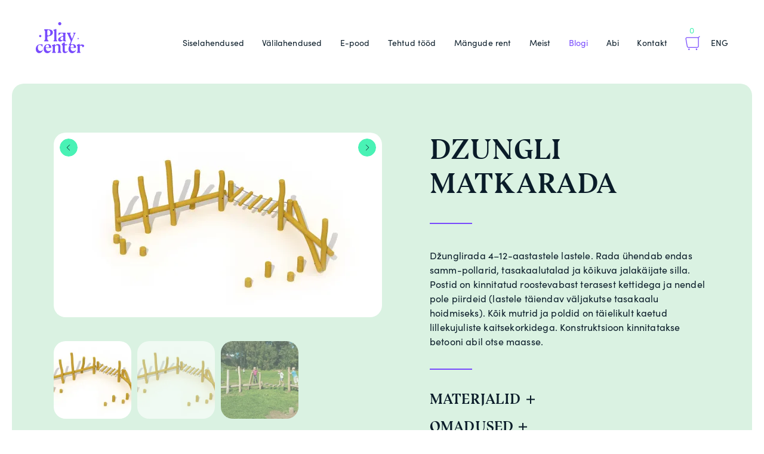

--- FILE ---
content_type: text/html; charset=UTF-8
request_url: https://playcenter.ee/lahendus/jungle-trail-in-robinia-ro750/
body_size: 16351
content:
<!DOCTYPE html>
<html lang="et">
<head>
<meta charset="UTF-8">
<meta name="viewport" content="width=device-width, initial-scale=1.0, maximum-scale=1.0, user-scalable=no">
<meta name="theme-color" content="#000000">
<link rel="profile" href="http://gmpg.org/xfn/11">
<link rel="pingback" href="https://playcenter.ee/xmlrpc.php">

<meta name='robots' content='index, follow, max-image-preview:large, max-snippet:-1, max-video-preview:-1' />
	<style>img:is([sizes="auto" i], [sizes^="auto," i]) { contain-intrinsic-size: 3000px 1500px }</style>
	<link rel="alternate" hreflang="et" href="https://playcenter.ee/lahendus/jungle-trail-in-robinia-ro750/" />
<link rel="alternate" hreflang="en" href="https://playcenter.ee/en/lahendus/jungle-trail-in-robinia-ro750/" />
<link rel="alternate" hreflang="x-default" href="https://playcenter.ee/lahendus/jungle-trail-in-robinia-ro750/" />

<!-- Google Tag Manager for WordPress by gtm4wp.com -->
<script data-cfasync="false" data-pagespeed-no-defer>
	var gtm4wp_datalayer_name = "dataLayer";
	var dataLayer = dataLayer || [];
	const gtm4wp_use_sku_instead = 0;
	const gtm4wp_currency = 'EUR';
	const gtm4wp_product_per_impression = 0;
	const gtm4wp_clear_ecommerce = false;
	const gtm4wp_datalayer_max_timeout = 2000;
</script>
<!-- End Google Tag Manager for WordPress by gtm4wp.com -->
	<!-- This site is optimized with the Yoast SEO plugin v26.8 - https://yoast.com/product/yoast-seo-wordpress/ -->
	<title>Dzungli matkarada - Playcenter</title>
	<link rel="canonical" href="https://playcenter.ee/lahendus/jungle-trail-in-robinia-ro750/" />
	<meta property="og:locale" content="et_EE" />
	<meta property="og:type" content="article" />
	<meta property="og:title" content="Dzungli matkarada - Playcenter" />
	<meta property="og:url" content="https://playcenter.ee/lahendus/jungle-trail-in-robinia-ro750/" />
	<meta property="og:site_name" content="Playcenter" />
	<meta property="article:modified_time" content="2020-11-10T17:08:13+00:00" />
	<meta property="og:image" content="https://i0.wp.com/playcenter.ee/wp-content/uploads/2020/10/RO750_RO750-R.jpg?fit=1920%2C1080&ssl=1" />
	<meta property="og:image:width" content="1920" />
	<meta property="og:image:height" content="1080" />
	<meta property="og:image:type" content="image/jpeg" />
	<meta name="twitter:card" content="summary_large_image" />
	<script type="application/ld+json" class="yoast-schema-graph">{"@context":"https://schema.org","@graph":[{"@type":"WebPage","@id":"https://playcenter.ee/lahendus/jungle-trail-in-robinia-ro750/","url":"https://playcenter.ee/lahendus/jungle-trail-in-robinia-ro750/","name":"Dzungli matkarada - Playcenter","isPartOf":{"@id":"https://playcenter.ee/#website"},"primaryImageOfPage":{"@id":"https://playcenter.ee/lahendus/jungle-trail-in-robinia-ro750/#primaryimage"},"image":{"@id":"https://playcenter.ee/lahendus/jungle-trail-in-robinia-ro750/#primaryimage"},"thumbnailUrl":"https://i0.wp.com/playcenter.ee/wp-content/uploads/2020/10/RO750_RO750-R.jpg?fit=1920%2C1080&ssl=1","datePublished":"2020-10-18T13:08:11+00:00","dateModified":"2020-11-10T17:08:13+00:00","breadcrumb":{"@id":"https://playcenter.ee/lahendus/jungle-trail-in-robinia-ro750/#breadcrumb"},"inLanguage":"et","potentialAction":[{"@type":"ReadAction","target":["https://playcenter.ee/lahendus/jungle-trail-in-robinia-ro750/"]}]},{"@type":"ImageObject","inLanguage":"et","@id":"https://playcenter.ee/lahendus/jungle-trail-in-robinia-ro750/#primaryimage","url":"https://i0.wp.com/playcenter.ee/wp-content/uploads/2020/10/RO750_RO750-R.jpg?fit=1920%2C1080&ssl=1","contentUrl":"https://i0.wp.com/playcenter.ee/wp-content/uploads/2020/10/RO750_RO750-R.jpg?fit=1920%2C1080&ssl=1","width":1920,"height":1080},{"@type":"BreadcrumbList","@id":"https://playcenter.ee/lahendus/jungle-trail-in-robinia-ro750/#breadcrumb","itemListElement":[{"@type":"ListItem","position":1,"name":"Home","item":"https://playcenter.ee/"},{"@type":"ListItem","position":2,"name":"Solutions","item":"https://playcenter.ee/en/lahendus/"},{"@type":"ListItem","position":3,"name":"Dzungli matkarada"}]},{"@type":"WebSite","@id":"https://playcenter.ee/#website","url":"https://playcenter.ee/","name":"Playcenter","description":"","publisher":{"@id":"https://playcenter.ee/#organization"},"potentialAction":[{"@type":"SearchAction","target":{"@type":"EntryPoint","urlTemplate":"https://playcenter.ee/?s={search_term_string}"},"query-input":{"@type":"PropertyValueSpecification","valueRequired":true,"valueName":"search_term_string"}}],"inLanguage":"et"},{"@type":"Organization","@id":"https://playcenter.ee/#organization","name":"Playcenter","url":"https://playcenter.ee/","logo":{"@type":"ImageObject","inLanguage":"et","@id":"https://playcenter.ee/#/schema/logo/image/","url":"https://dev.playcenter.ee/wp-content/uploads/2020/05/logo__playcenter.svg","contentUrl":"https://dev.playcenter.ee/wp-content/uploads/2020/05/logo__playcenter.svg","width":81,"height":63,"caption":"Playcenter"},"image":{"@id":"https://playcenter.ee/#/schema/logo/image/"}}]}</script>
	<!-- / Yoast SEO plugin. -->


<link rel='dns-prefetch' href='//ajax.googleapis.com' />
<link rel='preconnect' href='//i0.wp.com' />
<link rel='preconnect' href='//c0.wp.com' />
<style id='classic-theme-styles-inline-css' type='text/css'>
/**
 * These rules are needed for backwards compatibility.
 * They should match the button element rules in the base theme.json file.
 */
.wp-block-button__link {
	color: #ffffff;
	background-color: #32373c;
	border-radius: 9999px; /* 100% causes an oval, but any explicit but really high value retains the pill shape. */

	/* This needs a low specificity so it won't override the rules from the button element if defined in theme.json. */
	box-shadow: none;
	text-decoration: none;

	/* The extra 2px are added to size solids the same as the outline versions.*/
	padding: calc(0.667em + 2px) calc(1.333em + 2px);

	font-size: 1.125em;
}

.wp-block-file__button {
	background: #32373c;
	color: #ffffff;
	text-decoration: none;
}

</style>
<style id='safe-svg-svg-icon-style-inline-css' type='text/css'>
.safe-svg-cover{text-align:center}.safe-svg-cover .safe-svg-inside{display:inline-block;max-width:100%}.safe-svg-cover svg{fill:currentColor;height:100%;max-height:100%;max-width:100%;width:100%}

</style>
<link rel='stylesheet' id='mediaelement-css' href='https://c0.wp.com/c/6.8.3/wp-includes/js/mediaelement/mediaelementplayer-legacy.min.css' type='text/css' media='all' />
<link rel='stylesheet' id='wp-mediaelement-css' href='https://c0.wp.com/c/6.8.3/wp-includes/js/mediaelement/wp-mediaelement.css' type='text/css' media='all' />
<style id='jetpack-sharing-buttons-style-inline-css' type='text/css'>
.jetpack-sharing-buttons__services-list{display:flex;flex-direction:row;flex-wrap:wrap;gap:0;list-style-type:none;margin:5px;padding:0}.jetpack-sharing-buttons__services-list.has-small-icon-size{font-size:12px}.jetpack-sharing-buttons__services-list.has-normal-icon-size{font-size:16px}.jetpack-sharing-buttons__services-list.has-large-icon-size{font-size:24px}.jetpack-sharing-buttons__services-list.has-huge-icon-size{font-size:36px}@media print{.jetpack-sharing-buttons__services-list{display:none!important}}.editor-styles-wrapper .wp-block-jetpack-sharing-buttons{gap:0;padding-inline-start:0}ul.jetpack-sharing-buttons__services-list.has-background{padding:1.25em 2.375em}
</style>
<style id='global-styles-inline-css' type='text/css'>
:root{--wp--preset--aspect-ratio--square: 1;--wp--preset--aspect-ratio--4-3: 4/3;--wp--preset--aspect-ratio--3-4: 3/4;--wp--preset--aspect-ratio--3-2: 3/2;--wp--preset--aspect-ratio--2-3: 2/3;--wp--preset--aspect-ratio--16-9: 16/9;--wp--preset--aspect-ratio--9-16: 9/16;--wp--preset--color--black: #000000;--wp--preset--color--cyan-bluish-gray: #abb8c3;--wp--preset--color--white: #ffffff;--wp--preset--color--pale-pink: #f78da7;--wp--preset--color--vivid-red: #cf2e2e;--wp--preset--color--luminous-vivid-orange: #ff6900;--wp--preset--color--luminous-vivid-amber: #fcb900;--wp--preset--color--light-green-cyan: #7bdcb5;--wp--preset--color--vivid-green-cyan: #00d084;--wp--preset--color--pale-cyan-blue: #8ed1fc;--wp--preset--color--vivid-cyan-blue: #0693e3;--wp--preset--color--vivid-purple: #9b51e0;--wp--preset--gradient--vivid-cyan-blue-to-vivid-purple: linear-gradient(135deg,rgba(6,147,227,1) 0%,rgb(155,81,224) 100%);--wp--preset--gradient--light-green-cyan-to-vivid-green-cyan: linear-gradient(135deg,rgb(122,220,180) 0%,rgb(0,208,130) 100%);--wp--preset--gradient--luminous-vivid-amber-to-luminous-vivid-orange: linear-gradient(135deg,rgba(252,185,0,1) 0%,rgba(255,105,0,1) 100%);--wp--preset--gradient--luminous-vivid-orange-to-vivid-red: linear-gradient(135deg,rgba(255,105,0,1) 0%,rgb(207,46,46) 100%);--wp--preset--gradient--very-light-gray-to-cyan-bluish-gray: linear-gradient(135deg,rgb(238,238,238) 0%,rgb(169,184,195) 100%);--wp--preset--gradient--cool-to-warm-spectrum: linear-gradient(135deg,rgb(74,234,220) 0%,rgb(151,120,209) 20%,rgb(207,42,186) 40%,rgb(238,44,130) 60%,rgb(251,105,98) 80%,rgb(254,248,76) 100%);--wp--preset--gradient--blush-light-purple: linear-gradient(135deg,rgb(255,206,236) 0%,rgb(152,150,240) 100%);--wp--preset--gradient--blush-bordeaux: linear-gradient(135deg,rgb(254,205,165) 0%,rgb(254,45,45) 50%,rgb(107,0,62) 100%);--wp--preset--gradient--luminous-dusk: linear-gradient(135deg,rgb(255,203,112) 0%,rgb(199,81,192) 50%,rgb(65,88,208) 100%);--wp--preset--gradient--pale-ocean: linear-gradient(135deg,rgb(255,245,203) 0%,rgb(182,227,212) 50%,rgb(51,167,181) 100%);--wp--preset--gradient--electric-grass: linear-gradient(135deg,rgb(202,248,128) 0%,rgb(113,206,126) 100%);--wp--preset--gradient--midnight: linear-gradient(135deg,rgb(2,3,129) 0%,rgb(40,116,252) 100%);--wp--preset--font-size--small: 13px;--wp--preset--font-size--medium: 20px;--wp--preset--font-size--large: 36px;--wp--preset--font-size--x-large: 42px;--wp--preset--font-family--inter: "Inter", sans-serif;--wp--preset--font-family--cardo: Cardo;--wp--preset--spacing--20: 0.44rem;--wp--preset--spacing--30: 0.67rem;--wp--preset--spacing--40: 1rem;--wp--preset--spacing--50: 1.5rem;--wp--preset--spacing--60: 2.25rem;--wp--preset--spacing--70: 3.38rem;--wp--preset--spacing--80: 5.06rem;--wp--preset--shadow--natural: 6px 6px 9px rgba(0, 0, 0, 0.2);--wp--preset--shadow--deep: 12px 12px 50px rgba(0, 0, 0, 0.4);--wp--preset--shadow--sharp: 6px 6px 0px rgba(0, 0, 0, 0.2);--wp--preset--shadow--outlined: 6px 6px 0px -3px rgba(255, 255, 255, 1), 6px 6px rgba(0, 0, 0, 1);--wp--preset--shadow--crisp: 6px 6px 0px rgba(0, 0, 0, 1);}:where(.is-layout-flex){gap: 0.5em;}:where(.is-layout-grid){gap: 0.5em;}body .is-layout-flex{display: flex;}.is-layout-flex{flex-wrap: wrap;align-items: center;}.is-layout-flex > :is(*, div){margin: 0;}body .is-layout-grid{display: grid;}.is-layout-grid > :is(*, div){margin: 0;}:where(.wp-block-columns.is-layout-flex){gap: 2em;}:where(.wp-block-columns.is-layout-grid){gap: 2em;}:where(.wp-block-post-template.is-layout-flex){gap: 1.25em;}:where(.wp-block-post-template.is-layout-grid){gap: 1.25em;}.has-black-color{color: var(--wp--preset--color--black) !important;}.has-cyan-bluish-gray-color{color: var(--wp--preset--color--cyan-bluish-gray) !important;}.has-white-color{color: var(--wp--preset--color--white) !important;}.has-pale-pink-color{color: var(--wp--preset--color--pale-pink) !important;}.has-vivid-red-color{color: var(--wp--preset--color--vivid-red) !important;}.has-luminous-vivid-orange-color{color: var(--wp--preset--color--luminous-vivid-orange) !important;}.has-luminous-vivid-amber-color{color: var(--wp--preset--color--luminous-vivid-amber) !important;}.has-light-green-cyan-color{color: var(--wp--preset--color--light-green-cyan) !important;}.has-vivid-green-cyan-color{color: var(--wp--preset--color--vivid-green-cyan) !important;}.has-pale-cyan-blue-color{color: var(--wp--preset--color--pale-cyan-blue) !important;}.has-vivid-cyan-blue-color{color: var(--wp--preset--color--vivid-cyan-blue) !important;}.has-vivid-purple-color{color: var(--wp--preset--color--vivid-purple) !important;}.has-black-background-color{background-color: var(--wp--preset--color--black) !important;}.has-cyan-bluish-gray-background-color{background-color: var(--wp--preset--color--cyan-bluish-gray) !important;}.has-white-background-color{background-color: var(--wp--preset--color--white) !important;}.has-pale-pink-background-color{background-color: var(--wp--preset--color--pale-pink) !important;}.has-vivid-red-background-color{background-color: var(--wp--preset--color--vivid-red) !important;}.has-luminous-vivid-orange-background-color{background-color: var(--wp--preset--color--luminous-vivid-orange) !important;}.has-luminous-vivid-amber-background-color{background-color: var(--wp--preset--color--luminous-vivid-amber) !important;}.has-light-green-cyan-background-color{background-color: var(--wp--preset--color--light-green-cyan) !important;}.has-vivid-green-cyan-background-color{background-color: var(--wp--preset--color--vivid-green-cyan) !important;}.has-pale-cyan-blue-background-color{background-color: var(--wp--preset--color--pale-cyan-blue) !important;}.has-vivid-cyan-blue-background-color{background-color: var(--wp--preset--color--vivid-cyan-blue) !important;}.has-vivid-purple-background-color{background-color: var(--wp--preset--color--vivid-purple) !important;}.has-black-border-color{border-color: var(--wp--preset--color--black) !important;}.has-cyan-bluish-gray-border-color{border-color: var(--wp--preset--color--cyan-bluish-gray) !important;}.has-white-border-color{border-color: var(--wp--preset--color--white) !important;}.has-pale-pink-border-color{border-color: var(--wp--preset--color--pale-pink) !important;}.has-vivid-red-border-color{border-color: var(--wp--preset--color--vivid-red) !important;}.has-luminous-vivid-orange-border-color{border-color: var(--wp--preset--color--luminous-vivid-orange) !important;}.has-luminous-vivid-amber-border-color{border-color: var(--wp--preset--color--luminous-vivid-amber) !important;}.has-light-green-cyan-border-color{border-color: var(--wp--preset--color--light-green-cyan) !important;}.has-vivid-green-cyan-border-color{border-color: var(--wp--preset--color--vivid-green-cyan) !important;}.has-pale-cyan-blue-border-color{border-color: var(--wp--preset--color--pale-cyan-blue) !important;}.has-vivid-cyan-blue-border-color{border-color: var(--wp--preset--color--vivid-cyan-blue) !important;}.has-vivid-purple-border-color{border-color: var(--wp--preset--color--vivid-purple) !important;}.has-vivid-cyan-blue-to-vivid-purple-gradient-background{background: var(--wp--preset--gradient--vivid-cyan-blue-to-vivid-purple) !important;}.has-light-green-cyan-to-vivid-green-cyan-gradient-background{background: var(--wp--preset--gradient--light-green-cyan-to-vivid-green-cyan) !important;}.has-luminous-vivid-amber-to-luminous-vivid-orange-gradient-background{background: var(--wp--preset--gradient--luminous-vivid-amber-to-luminous-vivid-orange) !important;}.has-luminous-vivid-orange-to-vivid-red-gradient-background{background: var(--wp--preset--gradient--luminous-vivid-orange-to-vivid-red) !important;}.has-very-light-gray-to-cyan-bluish-gray-gradient-background{background: var(--wp--preset--gradient--very-light-gray-to-cyan-bluish-gray) !important;}.has-cool-to-warm-spectrum-gradient-background{background: var(--wp--preset--gradient--cool-to-warm-spectrum) !important;}.has-blush-light-purple-gradient-background{background: var(--wp--preset--gradient--blush-light-purple) !important;}.has-blush-bordeaux-gradient-background{background: var(--wp--preset--gradient--blush-bordeaux) !important;}.has-luminous-dusk-gradient-background{background: var(--wp--preset--gradient--luminous-dusk) !important;}.has-pale-ocean-gradient-background{background: var(--wp--preset--gradient--pale-ocean) !important;}.has-electric-grass-gradient-background{background: var(--wp--preset--gradient--electric-grass) !important;}.has-midnight-gradient-background{background: var(--wp--preset--gradient--midnight) !important;}.has-small-font-size{font-size: var(--wp--preset--font-size--small) !important;}.has-medium-font-size{font-size: var(--wp--preset--font-size--medium) !important;}.has-large-font-size{font-size: var(--wp--preset--font-size--large) !important;}.has-x-large-font-size{font-size: var(--wp--preset--font-size--x-large) !important;}
:where(.wp-block-post-template.is-layout-flex){gap: 1.25em;}:where(.wp-block-post-template.is-layout-grid){gap: 1.25em;}
:where(.wp-block-columns.is-layout-flex){gap: 2em;}:where(.wp-block-columns.is-layout-grid){gap: 2em;}
:root :where(.wp-block-pullquote){font-size: 1.5em;line-height: 1.6;}
</style>
<link rel='stylesheet' id='contact-form-7-css' href='https://playcenter.ee/wp-content/plugins/contact-form-7/includes/css/styles.css?ver=6.1.4' type='text/css' media='all' />
<style id='woocommerce-inline-inline-css' type='text/css'>
.woocommerce form .form-row .required { visibility: visible; }
</style>
<link rel='stylesheet' id='jquery-ui-style-css' href='//ajax.googleapis.com/ajax/libs/jqueryui/1.13.3/themes/smoothness/jquery-ui.min.css?ver=6.8.3' type='text/css' media='all' />
<link rel='stylesheet' id='wc-bookings-styles-css' href='https://playcenter.ee/wp-content/plugins/woocommerce-bookings/dist/css/frontend.css?ver=1.15.38' type='text/css' media='all' />
<link rel='stylesheet' id='brands-styles-css' href='https://c0.wp.com/p/woocommerce/9.7.1/assets/css/brands.css' type='text/css' media='all' />
<link rel='stylesheet' id='hable__style-css' href='https://playcenter.ee/wp-content/themes/playcenter/build/css/style.css?ver=1623159002' type='text/css' media='all' />
<link rel='stylesheet' id='child-theme-css-css' href='https://playcenter.ee/wp-content/themes/playcenter/style.css?ver=1743674092' type='text/css' media='all' />
<script type="text/javascript" id="wpml-cookie-js-extra">
/* <![CDATA[ */
var wpml_cookies = {"wp-wpml_current_language":{"value":"et","expires":1,"path":"\/"}};
var wpml_cookies = {"wp-wpml_current_language":{"value":"et","expires":1,"path":"\/"}};
/* ]]> */
</script>
<script type="text/javascript" src="https://playcenter.ee/wp-content/plugins/sitepress-multilingual-cms/res/js/cookies/language-cookie.js?ver=486900" id="wpml-cookie-js" defer="defer" data-wp-strategy="defer"></script>
<script type="text/javascript" src="https://c0.wp.com/c/6.8.3/wp-includes/js/jquery/jquery.js" id="jquery-core-js"></script>
<script type="text/javascript" src="https://c0.wp.com/p/woocommerce/9.7.1/assets/js/jquery-blockui/jquery.blockUI.js" id="jquery-blockui-js" defer="defer" data-wp-strategy="defer"></script>
<script type="text/javascript" id="wc-add-to-cart-js-extra">
/* <![CDATA[ */
var wc_add_to_cart_params = {"ajax_url":"\/wp-admin\/admin-ajax.php","wc_ajax_url":"\/?wc-ajax=%%endpoint%%","i18n_view_cart":"Vaata ostukorvi","cart_url":"https:\/\/playcenter.ee\/maksmine\/","is_cart":"","cart_redirect_after_add":"no"};
/* ]]> */
</script>
<script type="text/javascript" src="https://c0.wp.com/p/woocommerce/9.7.1/assets/js/frontend/add-to-cart.js" id="wc-add-to-cart-js" defer="defer" data-wp-strategy="defer"></script>
<script type="text/javascript" src="https://c0.wp.com/p/woocommerce/9.7.1/assets/js/js-cookie/js.cookie.js" id="js-cookie-js" defer="defer" data-wp-strategy="defer"></script>
<script type="text/javascript" id="woocommerce-js-extra">
/* <![CDATA[ */
var woocommerce_params = {"ajax_url":"\/wp-admin\/admin-ajax.php","wc_ajax_url":"\/?wc-ajax=%%endpoint%%","i18n_password_show":"Show password","i18n_password_hide":"Hide password"};
/* ]]> */
</script>
<script type="text/javascript" src="https://c0.wp.com/p/woocommerce/9.7.1/assets/js/frontend/woocommerce.js" id="woocommerce-js" defer="defer" data-wp-strategy="defer"></script>
<script type="text/javascript" id="my_loadmore-js-extra">
/* <![CDATA[ */
var misha_loadmore_params = {"ajaxurl":"https:\/\/playcenter.ee\/wp-admin\/admin-ajax.php","posts":"{\"page\":0,\"post_type\":\"solution\",\"error\":\"\",\"m\":\"\",\"p\":23242,\"post_parent\":\"\",\"subpost\":\"\",\"subpost_id\":\"\",\"attachment\":\"\",\"attachment_id\":0,\"pagename\":\"\",\"page_id\":\"\",\"second\":\"\",\"minute\":\"\",\"hour\":\"\",\"day\":0,\"monthnum\":0,\"year\":0,\"w\":0,\"category_name\":\"\",\"tag\":\"\",\"cat\":\"\",\"tag_id\":\"\",\"author\":\"\",\"author_name\":\"\",\"feed\":\"\",\"tb\":\"\",\"paged\":0,\"meta_key\":\"\",\"meta_value\":\"\",\"preview\":\"\",\"s\":\"\",\"sentence\":\"\",\"title\":\"\",\"fields\":\"all\",\"menu_order\":\"\",\"embed\":\"\",\"category__in\":[],\"category__not_in\":[],\"category__and\":[],\"post__in\":[],\"post__not_in\":[],\"post_name__in\":[],\"tag__in\":[],\"tag__not_in\":[],\"tag__and\":[],\"tag_slug__in\":[],\"tag_slug__and\":[],\"post_parent__in\":[],\"post_parent__not_in\":[],\"author__in\":[],\"author__not_in\":[],\"search_columns\":[],\"name\":\"jungle-trail-in-robinia-ro750\",\"orderby\":\"menu_order\",\"order\":\"ASC\",\"ignore_sticky_posts\":false,\"suppress_filters\":false,\"cache_results\":true,\"update_post_term_cache\":true,\"update_menu_item_cache\":false,\"lazy_load_term_meta\":true,\"update_post_meta_cache\":true,\"posts_per_page\":10,\"nopaging\":false,\"comments_per_page\":\"50\",\"no_found_rows\":false,\"solution\":\"jungle-trail-in-robinia-ro750\"}","current_page":"1","max_page":"0"};
/* ]]> */
</script>
<script type="text/javascript" src="https://playcenter.ee/wp-content/themes/playcenter/build/js/ajax.min.js?ver=6.8.3" id="my_loadmore-js"></script>
<meta name="generator" content="WordPress 6.8.3" />
<meta name="generator" content="WooCommerce 9.7.1" />
<link rel='shortlink' href='https://playcenter.ee/?p=23242' />
<meta name="generator" content="WPML ver:4.8.6 stt:1,15;" />

<!-- Google Tag Manager for WordPress by gtm4wp.com -->
<!-- GTM Container placement set to footer -->
<script data-cfasync="false" data-pagespeed-no-defer>
	var dataLayer_content = {"pagePostType":"solution","pagePostType2":"single-solution","pagePostAuthor":"ArgoR"};
	dataLayer.push( dataLayer_content );
</script>
<script data-cfasync="false" data-pagespeed-no-defer>
(function(w,d,s,l,i){w[l]=w[l]||[];w[l].push({'gtm.start':
new Date().getTime(),event:'gtm.js'});var f=d.getElementsByTagName(s)[0],
j=d.createElement(s),dl=l!='dataLayer'?'&l='+l:'';j.async=true;j.src=
'//www.googletagmanager.com/gtm.js?id='+i+dl;f.parentNode.insertBefore(j,f);
})(window,document,'script','dataLayer','GTM-PPFPTN2');
</script>
<!-- End Google Tag Manager for WordPress by gtm4wp.com -->
    
	<noscript><style>.woocommerce-product-gallery{ opacity: 1 !important; }</style></noscript>
	<style class='wp-fonts-local' type='text/css'>
@font-face{font-family:Inter;font-style:normal;font-weight:300 900;font-display:fallback;src:url('https://playcenter.ee/wp-content/plugins/woocommerce/assets/fonts/Inter-VariableFont_slnt,wght.woff2') format('woff2');font-stretch:normal;}
@font-face{font-family:Cardo;font-style:normal;font-weight:400;font-display:fallback;src:url('https://playcenter.ee/wp-content/plugins/woocommerce/assets/fonts/cardo_normal_400.woff2') format('woff2');}
</style>
<link rel="icon" href="https://i0.wp.com/playcenter.ee/wp-content/uploads/2020/10/cropped-playcenter-favicon-512x512-px-4.png?fit=32%2C32&#038;ssl=1" sizes="32x32" />
<link rel="icon" href="https://i0.wp.com/playcenter.ee/wp-content/uploads/2020/10/cropped-playcenter-favicon-512x512-px-4.png?fit=192%2C192&#038;ssl=1" sizes="192x192" />
<link rel="apple-touch-icon" href="https://i0.wp.com/playcenter.ee/wp-content/uploads/2020/10/cropped-playcenter-favicon-512x512-px-4.png?fit=180%2C180&#038;ssl=1" />
<meta name="msapplication-TileImage" content="https://i0.wp.com/playcenter.ee/wp-content/uploads/2020/10/cropped-playcenter-favicon-512x512-px-4.png?fit=270%2C270&#038;ssl=1" />
		<style type="text/css" id="wp-custom-css">
			.productGallery .slick-list {
    height: 100%;
}		</style>
		
<!-- Global site tag (gtag.js) - Google Analytics -->
<script async src="https://www.googletagmanager.com/gtag/js?id=G-ML9GT3R0BT"></script>
<script>
  window.dataLayer = window.dataLayer || [];
  function gtag(){dataLayer.push(arguments);}
  gtag('js', new Date());

  gtag('config', 'G-ML9GT3R0BT');
</script>
</head>

<body class="wp-singular solution-template-default single single-solution postid-23242 wp-custom-logo wp-theme-playcenter theme-playcenter woocommerce-no-js siteMain--def">
<div id="page" class="site">

	<header class="siteHeader container flex-center">

				<p class="siteTitle">
			<a href="https://playcenter.ee/" rel="home" class="siteTitle__link">
                <svg width="81" height="63" viewBox="0 0 81 63" fill="none" xmlns="http://www.w3.org/2000/svg"><g clip-path="url(#a)" fill="#49F2B5"><path d="M40.114 5.302c1.46 0 2.645-1.187 2.645-2.65C42.76 1.186 41.574 0 40.113 0c-1.46 0-2.646 1.187-2.646 2.65 0 1.465 1.184 2.652 2.646 2.652zM70.93 28.567c.56 0 1.013-.455 1.013-1.015 0-.56-.454-1.016-1.013-1.016-.56 0-1.014.455-1.014 1.016 0 .56.454 1.015 1.014 1.015zM7.404 25.193c1.02 0 1.848-.83 1.848-1.85 0-1.024-.827-1.852-1.848-1.852-1.02 0-1.847.83-1.847 1.852 0 1.022.827 1.85 1.847 1.85zM19.68 29.53l1.377 1.627c.374.44.062 1.112-.516 1.112h-5.88c-.547 0-.864-.616-.552-1.062l1.187-1.708c.16-.225.246-.497.246-.774v-13.07c0-.278-.086-.55-.245-.775l-1.187-1.707c-.312-.446.01-1.06.553-1.06h5.758c2.68 0 4.713.455 6.094 1.368 1.382.914 2.073 2.252 2.073 4.016 0 1.57-.625 2.908-1.863 4.015-1.243 1.11-2.794 1.78-4.657 2.016-.41.057-.86.108-1.35.15-.03.004-.067.004-.098.01-.706.05-1.254.64-1.254 1.348v3.62c-.005.323.108.636.318.877zm-.322-8.28c0 .866.81 1.507 1.653 1.323.86-.19 1.562-.55 2.11-1.072.86-.825 1.294-2.04 1.294-3.65 0-1.59-.43-2.795-1.295-3.62-.548-.523-1.25-.877-2.11-1.072-.843-.19-1.652.45-1.652 1.323v6.77zM31.026 16.44v-.605c0-.329-.123-.647-.338-.898l-.962-1.092c-.328-.37-.16-.954.312-1.097l3.643-1.108c.436-.133.87.195.87.646V29.24c0 .322.12.635.33.88l.884 1.03c.38.442.066 1.12-.512 1.12h-4.928c-.578 0-.89-.678-.51-1.12l.89-1.03c.21-.245.327-.558.327-.88V19.32M50.42 31.09l-.83-.728h-.03v-8.707c0-.846.107-1.687.312-2.498l.118-.456c.107-.43-.215-.845-.655-.845H38.783c-.373 0-.675.302-.675.677v3.58c.05.02.107.035.164.05.163.04.337-.036.44-.174.532-.75 1.028-1.354 1.494-1.815.27-.272.532-.493.778-.672.783-.548 1.647-.82 2.584-.82.588 0 1.064.113 1.422.34.364.225.62.568.778 1.04.097.277.164.61.205 1 .02.21.036.472.046.795.014.59-.344 1.128-.897 1.328-2.947 1.082-4.943 2.035-5.997 2.866-1.156.912-1.73 1.958-1.73 3.132 0 1.098.307 1.94.927 2.518.62.58 1.484.872 2.6.872.74 0 1.555-.24 2.435-.723.69-.376 1.392-.878 2.093-1.504.226-.2.58-.046.58.262v.318c0 .748.603 1.353 1.35 1.353h2.584c.635-.006.927-.78.456-1.19zm-4.38-2.677c0 .426-.205.83-.543 1.087-.215.164-.44.303-.675.416-.44.215-.886.323-1.336.323-.686 0-1.223-.176-1.617-.53-.395-.353-.59-.856-.59-1.502 0-.728.128-1.297.384-1.723.25-.42.666-.83 1.233-1.22.354-.257.794-.518 1.326-.78l.015-.005c.83-.415 1.806.19 1.806 1.118l-.005 2.815zM58.525 31.428L53.53 20.393c-.045-.107-.107-.205-.183-.297l-1.382-1.698c-.18-.22-.02-.553.26-.553h6.177c.313 0 .456.384.22.595l-.926.815c-.322.287-.435.743-.27 1.143l2.813 6.923c.122.355.614.365.757.02l2.78-6.716c.218-.533.075-1.154-.36-1.533l-.742-.65c-.235-.206-.087-.595.22-.595h3.547c.296 0 .45.354.245.57l-1.018 1.07c-.114.12-.206.257-.267.41l-6.59 15.794c-.098.235-.058.502.106.697l1.186 1.41-.844.236-.496.57h-3.51c-.297 0-.45-.36-.24-.575l1.85-1.898c.114-.117.206-.256.273-.405l1.39-3.194c.154-.348.154-.748-.005-1.102zM11.457 46.237l-.04.016c-.282.123-.44.435-.61.676-.158.23-.348.44-.562.62-.23.19-.507.323-.773.45-.548.273-1.12.406-1.72.406-1.39 0-2.466-.528-3.228-1.574-.768-1.046-1.147-2.574-1.147-4.58 0-1.235.272-2.224.81-2.973.536-.745 1.294-1.12 2.276-1.12.957 0 1.81.293 2.553.873.205.16.395.338.57.528.198.21.382.442.55.673.19.266.365.543.528.825.072.123.133.262.21.385.06.102.205.133.312.082.092-.04.103-.123.103-.215 0-.077-.007-.154-.007-.226v-3.277c0-.374-.3-.677-.675-.677h-2.85c-2.37 0-4.253.74-5.655 2.22C.7 40.84 0 42.695 0 44.936c0 2.02.522 3.687 1.57 5.005 1.045 1.317 2.437 1.974 4.156 1.974 1.474 0 2.77-.57 3.894-1.708.353-.354.67-.738.947-1.148.235-.35.45-.703.64-1.077.128-.25.26-.502.39-.753.11-.23.24-.46.24-.728 0-.058-.006-.114-.032-.165-.035-.062-.102-.103-.18-.113-.055-.016-.11-.005-.168.015zM17.44 43.253h3.305c.758 0 1.525.026 2.287.005.61-.01 1.224.036 1.832-.056.502-.077.886-.334 1.01-.846.11-.452-.017-.93-.124-1.364-.16-.626-.4-1.23-.742-1.78-.154-.246-.328-.482-.522-.702-.998-1.118-2.38-1.677-4.14-1.677-2.12 0-3.833.795-5.153 2.384-1.325 1.59-1.986 3.513-1.986 5.77 0 1.963.563 3.614 1.694 4.958 1.127 1.348 2.57 2.015 4.33 2.015 1.47 0 2.774-.472 3.905-1.41.568-.472 1.08-1.04 1.535-1.703.215-.312.414-.64.594-.98.102-.19.204-.378.302-.568.046-.093.092-.19.128-.288.035-.088.086-.185.07-.282-.03-.16-.21-.19-.33-.13-.18.094-.314.3-.43.453-.134.174-.262.348-.43.487-.21.174-.446.313-.687.446-.793.43-1.678.646-2.656.646-1.314 0-2.378-.472-3.202-1.415-.67-.77-1.116-1.795-1.33-3.077-.088-.456.265-.887.74-.887zm-.523-.882c-.102-.01-.2-.025-.29-.086-.047-.03-.083-.072-.11-.118-.045-.092-.05-.205-.04-.303.016-.143.052-.282.077-.425.036-.205.072-.41.118-.616.087-.4.204-.8.384-1.17.097-.204.21-.404.332-.594.578-.892 1.336-1.338 2.277-1.338.778 0 1.402.39 1.863 1.164.282.477.456 1.005.553 1.55.093.506.108 1.024.134 1.542.02.34-.22.416-.48.436l-4.817-.04z"/><path d="M58.996 43.253h3.306c.757 0 1.525.026 2.287.005.608-.01 1.222.036 1.83-.056.503-.077.886-.334 1.01-.846.112-.452-.016-.93-.124-1.364-.158-.626-.4-1.23-.742-1.78-.153-.246-.327-.482-.522-.702-.997-1.118-2.38-1.677-4.14-1.677-2.118 0-3.832.795-5.152 2.384-1.326 1.59-1.986 3.513-1.986 5.77 0 1.963.563 3.614 1.694 4.958 1.126 1.348 2.57 2.015 4.33 2.015 1.468 0 2.773-.472 3.904-1.41.568-.472 1.08-1.04 1.535-1.703.215-.312.414-.64.593-.98.103-.19.205-.378.302-.568.046-.093.092-.19.128-.288.036-.088.087-.185.072-.282-.03-.16-.21-.19-.333-.13-.18.094-.313.3-.43.453-.134.174-.262.348-.43.487-.21.174-.446.313-.686.446-.793.43-1.68.646-2.656.646-1.315 0-2.38-.472-3.203-1.415-.67-.77-1.116-1.795-1.33-3.077-.088-.456.27-.887.74-.887zm-.522-.882c-.102-.01-.2-.025-.292-.086-.046-.03-.08-.072-.107-.118-.046-.092-.05-.205-.04-.303.014-.143.05-.282.076-.425.037-.205.072-.41.118-.616.087-.4.205-.8.384-1.17.097-.204.21-.404.333-.594.578-.892 1.336-1.338 2.277-1.338.778 0 1.402.39 1.863 1.164.28.477.455 1.005.552 1.55.093.506.108 1.024.133 1.542.02.34-.22.416-.48.436l-4.816-.04zM41.342 41.49v6.896c0 .41.148.81.425 1.118l.818.928c.384.436.077 1.123-.506 1.123h-4.93c-.572 0-.884-.672-.516-1.113l.793-.95c.256-.3.394-.686.394-1.086V42.49c0-1.432-.193-2.41-.587-2.93-.39-.512-1.044-.773-1.97-.78-.384.002-.768.048-1.13.176-.62.215-1.183.595-1.69 1.138-.23.246-.353.58-.353.918v7.523c0 .318.112.625.317.866l.87 1.047c.368.44.056 1.113-.517 1.113h-4.928c-.583 0-.89-.687-.506-1.123l.9-1.026c.22-.245.338-.563.338-.896v-6.928c0-.328-.123-.646-.338-.897l-.997-1.134c-.32-.36-.17-.923.28-1.087l4.13-1.478c.22-.077.45.087.45.318v1.195c0 .312.384.456.588.22.44-.497.952-.907 1.54-1.23.87-.483 1.776-.724 2.718-.724 1.412 0 2.497.412 3.26 1.237.762.83 1.146 1.99 1.146 3.482zM53.388 48.453c-.164-.036-.38.02-.517.107-.234.15-.43.35-.644.518-.225.174-.49.297-.762.38-.59.184-1.25.17-1.817-.082-.292-.134-.547-.34-.727-.606-.342-.518-.51-1.456-.51-2.81v-6.204c0-.57.46-1.036 1.032-1.036h2.22c.452 0 .856-.272 1.03-.687l.05-.118c.155-.374-.117-.785-.52-.785h-2.943c-.482 0-.876-.39-.876-.877V34.27c0-.54-.62-.847-1.044-.52l-3.72 2.847c-.374.287-.4.836-.057 1.154l.39.36c.582.538.91 1.292.91 2.087v7.173c0 1.472.327 2.595.982 3.37.655.78 1.582 1.163 2.774 1.163 1.135 0 2.128-.282 2.982-.85.415-.278.773-.606 1.136-.944.287-.273.563-.565.758-.914.06-.113.117-.256.128-.39.015-.215-.098-.323-.256-.353zM72.178 41.392c.49-.518 1.694-1.57 2.297-1.78.364-.123.753-.174 1.13-.17.927.006 1.582.263 1.97.78.278.364.37.8.452 1.236.036.185.097.38.25.498.354.276.865-.036 1.203-.195.343-.158.665-.368.936-.635.538-.533.758-1.272.44-1.99-.07-.164-.173-.318-.29-.45l-.017-.016c-.768-.822-1.853-1.237-3.26-1.237-.942 0-1.847.24-2.717.723-.59.323-2.027 1.543-2.467 2.04l.072 1.196zm1.443-3.395v-1.195c0-.23-.23-.395-.45-.318l-4.13 1.477c-.45.16-.593.724-.28 1.083l1.002 1.133c.215.252.338.57.338.898v7.435c0 .327-.123.65-.337.896l-.906 1.02c-.384.437-.077 1.13.506 1.13h4.642c.685 0 1.064-.806.624-1.334l-.687-.826c-.204-.24-.317-.55-.317-.867v-7.985l-.005-2.548z"/></g><defs><clipPath id="a"><path fill="#fff" d="M0 0h81v63H0z"/></clipPath></defs></svg>
				<span class="sr-only">Playcenter</span>
			</a>
		</p>

		<nav class="siteNav">
			<button id="js__mobile-nav" class="btn-menu col-d-none" title="Menüü">
			</button>
			<div class="siteNav__overlay">
				<div class="inner">
					<ul id="primary-menu" class="siteNav__menu"><li id="menu-item-20" class="menu-item menu-item-type-post_type menu-item-object-page menu-item-20"><a href="https://playcenter.ee/siselahendused/">Siselahendused</a></li>
<li id="menu-item-19" class="menu-item menu-item-type-post_type menu-item-object-page menu-item-19"><a href="https://playcenter.ee/valilahendused/">Välilahendused</a></li>
<li id="menu-item-21" class="menu-item menu-item-type-post_type menu-item-object-page menu-item-21"><a href="https://playcenter.ee/varuosad/">E-pood</a></li>
<li id="menu-item-23" class="menu-item menu-item-type-post_type menu-item-object-page menu-item-23"><a href="https://playcenter.ee/tehtud-tood/">Tehtud tööd</a></li>
<li id="menu-item-22" class="menu-item menu-item-type-post_type menu-item-object-page menu-item-22"><a href="https://playcenter.ee/batuutide-ja-mangude-rent/">Mängude rent</a></li>
<li id="menu-item-24" class="menu-item menu-item-type-post_type menu-item-object-page menu-item-24"><a href="https://playcenter.ee/meist/">Meist</a></li>
<li id="menu-item-2582" class="menu-item menu-item-type-post_type menu-item-object-page current_page_parent menu-item-2582"><a href="https://playcenter.ee/blogi/">Blogi</a></li>
<li id="menu-item-25" class="menu-item menu-item-type-post_type menu-item-object-page menu-item-25"><a href="https://playcenter.ee/abi/">Abi</a></li>
<li id="menu-item-27" class="menu-item menu-item-type-post_type menu-item-object-page menu-item-27"><a href="https://playcenter.ee/kontakt/">Kontakt</a></li>
</ul>                    <a href="https://playcenter.ee/ostukorv/" class="btn btn-header btn-header--cart">
                        <span>0</span>
                        <svg width="25" height="24" viewBox="0 0 25 24" fill="none" xmlns="http://www.w3.org/2000/svg"><path fill-rule="evenodd" clip-rule="evenodd" d="M20.21 3.526H3.017c-.786 0-1.38.71-1.243 1.485L4.03 17.644c.107.602.63 1.04 1.243 1.04H20.21c.698 0 1.264-.565 1.264-1.262V4.79c0-.698-.566-1.264-1.264-1.264zM3.017 2.263C1.444 2.263.254 3.685.53 5.233l2.256 12.632C3 19.07 4.05 19.947 5.273 19.947H20.21c1.396 0 2.527-1.13 2.527-2.526V4.79c0-1.396-1.13-2.527-2.527-2.527H3.017zM6.315 23.737c.698 0 1.264-.566 1.264-1.263 0-.698-.567-1.264-1.265-1.264-.697 0-1.263.566-1.263 1.264 0 .697.566 1.263 1.263 1.263zM18.947 23.737c.698 0 1.263-.566 1.263-1.263 0-.698-.565-1.264-1.263-1.264-.697 0-1.263.566-1.263 1.264 0 .697.566 1.263 1.263 1.263z" fill="#49F2B5"/><path fill-rule="evenodd" clip-rule="evenodd" d="M21.003 3.817c-.233-.26-.21-.66.05-.892L23.577.66c.26-.232.66-.21.892.05.233.26.21.658-.05.89l-2.525 2.266c-.26.233-.66.21-.892-.05z" fill="#49F2B5"/></svg>
                    </a>

                    
<ul id="languages-menu" class="languMenu menu text-uppercase">
<li class=" active"><a href=https://playcenter.ee/lahendus/jungle-trail-in-robinia-ro750/ rel="alternate">Est</a></li>
<li class=""><a href=https://playcenter.ee/en/lahendus/jungle-trail-in-robinia-ro750/ rel="alternate">Eng</a></li>
</ul>
				</div><!-- .inner -->
			</div><!-- .siteNav__overlay -->
            <div class="col-d-none">
                <a href="https://playcenter.ee/ostukorv/" class="btn btn-header btn-header--cart">
                    <span>0</span>
                    <svg width="25" height="24" viewBox="0 0 25 24" fill="none" xmlns="http://www.w3.org/2000/svg"><path fill-rule="evenodd" clip-rule="evenodd" d="M20.21 3.526H3.017c-.786 0-1.38.71-1.243 1.485L4.03 17.644c.107.602.63 1.04 1.243 1.04H20.21c.698 0 1.264-.565 1.264-1.262V4.79c0-.698-.566-1.264-1.264-1.264zM3.017 2.263C1.444 2.263.254 3.685.53 5.233l2.256 12.632C3 19.07 4.05 19.947 5.273 19.947H20.21c1.396 0 2.527-1.13 2.527-2.526V4.79c0-1.396-1.13-2.527-2.527-2.527H3.017zM6.315 23.737c.698 0 1.264-.566 1.264-1.263 0-.698-.567-1.264-1.265-1.264-.697 0-1.263.566-1.263 1.264 0 .697.566 1.263 1.263 1.263zM18.947 23.737c.698 0 1.263-.566 1.263-1.263 0-.698-.565-1.264-1.263-1.264-.697 0-1.263.566-1.263 1.264 0 .697.566 1.263 1.263 1.263z" fill="#49F2B5"/><path fill-rule="evenodd" clip-rule="evenodd" d="M21.003 3.817c-.233-.26-.21-.66.05-.892L23.577.66c.26-.232.66-.21.892.05.233.26.21.658-.05.89l-2.525 2.266c-.26.233-.66.21-.892-.05z" fill="#49F2B5"/></svg>
                </a>
            </div>
        </nav><!-- .siteNav -->

	</header><!-- .siteHeader -->

	<div id="content" class="siteMain">

		<article class="solutionView">

		<div class="solutionContent sect sect--light">
            <div class="container">
                <div class="solutionContent__side col-m-12 col-tp-12 col-tl-6 col-d-6">
                                        <div class="largeSlider">
                        <div class="largeSlider__item"><a href="https://playcenter.ee/wp-content/uploads/2020/10/RO750_RO750-R.jpg"  data-fancybox="gallery" data-options="{"arrows" : false}"><img width="550" height="309" src="https://i0.wp.com/playcenter.ee/wp-content/uploads/2020/10/RO750_RO750-R.jpg?fit=550%2C309&amp;ssl=1" class="img-responsive" alt="" decoding="async" fetchpriority="high" srcset="https://i0.wp.com/playcenter.ee/wp-content/uploads/2020/10/RO750_RO750-R.jpg?w=1920&amp;ssl=1 1920w, https://i0.wp.com/playcenter.ee/wp-content/uploads/2020/10/RO750_RO750-R.jpg?resize=600%2C338&amp;ssl=1 600w, https://i0.wp.com/playcenter.ee/wp-content/uploads/2020/10/RO750_RO750-R.jpg?resize=1440%2C810&amp;ssl=1 1440w, https://i0.wp.com/playcenter.ee/wp-content/uploads/2020/10/RO750_RO750-R.jpg?resize=768%2C432&amp;ssl=1 768w, https://i0.wp.com/playcenter.ee/wp-content/uploads/2020/10/RO750_RO750-R.jpg?resize=1536%2C864&amp;ssl=1 1536w, https://i0.wp.com/playcenter.ee/wp-content/uploads/2020/10/RO750_RO750-R.jpg?resize=334%2C188&amp;ssl=1 334w, https://i0.wp.com/playcenter.ee/wp-content/uploads/2020/10/RO750_RO750-R.jpg?resize=550%2C309&amp;ssl=1 550w, https://i0.wp.com/playcenter.ee/wp-content/uploads/2020/10/RO750_RO750-R.jpg?w=1280&amp;ssl=1 1280w" sizes="(max-width: 550px) 100vw, 550px" /></a></div><div class="largeSlider__item"><a href="https://playcenter.ee/wp-content/uploads/2020/10/RO750_RO750-R.jpg"  data-fancybox="gallery" data-options="{"arrows" : false}"><img width="550" height="309" src="https://i0.wp.com/playcenter.ee/wp-content/uploads/2020/10/RO750_RO750-R.jpg?fit=550%2C309&amp;ssl=1" class="img-responsive" alt="" decoding="async" srcset="https://i0.wp.com/playcenter.ee/wp-content/uploads/2020/10/RO750_RO750-R.jpg?w=1920&amp;ssl=1 1920w, https://i0.wp.com/playcenter.ee/wp-content/uploads/2020/10/RO750_RO750-R.jpg?resize=600%2C338&amp;ssl=1 600w, https://i0.wp.com/playcenter.ee/wp-content/uploads/2020/10/RO750_RO750-R.jpg?resize=1440%2C810&amp;ssl=1 1440w, https://i0.wp.com/playcenter.ee/wp-content/uploads/2020/10/RO750_RO750-R.jpg?resize=768%2C432&amp;ssl=1 768w, https://i0.wp.com/playcenter.ee/wp-content/uploads/2020/10/RO750_RO750-R.jpg?resize=1536%2C864&amp;ssl=1 1536w, https://i0.wp.com/playcenter.ee/wp-content/uploads/2020/10/RO750_RO750-R.jpg?resize=334%2C188&amp;ssl=1 334w, https://i0.wp.com/playcenter.ee/wp-content/uploads/2020/10/RO750_RO750-R.jpg?resize=550%2C309&amp;ssl=1 550w, https://i0.wp.com/playcenter.ee/wp-content/uploads/2020/10/RO750_RO750-R.jpg?w=1280&amp;ssl=1 1280w" sizes="(max-width: 550px) 100vw, 550px" /></a></div><div class="largeSlider__item"><a href="https://playcenter.ee/wp-content/uploads/2020/10/RO750_RO750-P-01-WEB-1024x576-1.jpg"  data-fancybox="gallery" data-options="{"arrows" : false}"><img width="550" height="309" src="https://i0.wp.com/playcenter.ee/wp-content/uploads/2020/10/RO750_RO750-P-01-WEB-1024x576-1.jpg?fit=550%2C309&amp;ssl=1" class="img-responsive" alt="" decoding="async" srcset="https://i0.wp.com/playcenter.ee/wp-content/uploads/2020/10/RO750_RO750-P-01-WEB-1024x576-1.jpg?w=1024&amp;ssl=1 1024w, https://i0.wp.com/playcenter.ee/wp-content/uploads/2020/10/RO750_RO750-P-01-WEB-1024x576-1.jpg?resize=600%2C338&amp;ssl=1 600w, https://i0.wp.com/playcenter.ee/wp-content/uploads/2020/10/RO750_RO750-P-01-WEB-1024x576-1.jpg?resize=768%2C432&amp;ssl=1 768w, https://i0.wp.com/playcenter.ee/wp-content/uploads/2020/10/RO750_RO750-P-01-WEB-1024x576-1.jpg?resize=334%2C188&amp;ssl=1 334w, https://i0.wp.com/playcenter.ee/wp-content/uploads/2020/10/RO750_RO750-P-01-WEB-1024x576-1.jpg?resize=550%2C309&amp;ssl=1 550w" sizes="(max-width: 550px) 100vw, 550px" /></a></div>                    </div><!-- .largeSlider -->
                    <div class="thumbsSlider">
                                                    <div class="thumbsSlider__item">
                                <img width="200" height="200" src="https://i0.wp.com/playcenter.ee/wp-content/uploads/2020/10/RO750_RO750-R.jpg?resize=200%2C200&amp;ssl=1" class="img-responsive" alt="" decoding="async" loading="lazy" srcset="https://i0.wp.com/playcenter.ee/wp-content/uploads/2020/10/RO750_RO750-R.jpg?resize=100%2C100&amp;ssl=1 100w, https://i0.wp.com/playcenter.ee/wp-content/uploads/2020/10/RO750_RO750-R.jpg?resize=200%2C200&amp;ssl=1 200w, https://i0.wp.com/playcenter.ee/wp-content/uploads/2020/10/RO750_RO750-R.jpg?resize=236%2C236&amp;ssl=1 236w, https://i0.wp.com/playcenter.ee/wp-content/uploads/2020/10/RO750_RO750-R.jpg?resize=160%2C160&amp;ssl=1 160w, https://i0.wp.com/playcenter.ee/wp-content/uploads/2020/10/RO750_RO750-R.jpg?zoom=2&amp;resize=200%2C200&amp;ssl=1 400w, https://i0.wp.com/playcenter.ee/wp-content/uploads/2020/10/RO750_RO750-R.jpg?zoom=3&amp;resize=200%2C200&amp;ssl=1 600w" sizes="auto, (max-width: 200px) 100vw, 200px" />                            </div>
                                                    <div class="thumbsSlider__item">
                                <img width="200" height="200" src="https://i0.wp.com/playcenter.ee/wp-content/uploads/2020/10/RO750_RO750-R.jpg?resize=200%2C200&amp;ssl=1" class="img-responsive" alt="" decoding="async" loading="lazy" srcset="https://i0.wp.com/playcenter.ee/wp-content/uploads/2020/10/RO750_RO750-R.jpg?resize=100%2C100&amp;ssl=1 100w, https://i0.wp.com/playcenter.ee/wp-content/uploads/2020/10/RO750_RO750-R.jpg?resize=200%2C200&amp;ssl=1 200w, https://i0.wp.com/playcenter.ee/wp-content/uploads/2020/10/RO750_RO750-R.jpg?resize=236%2C236&amp;ssl=1 236w, https://i0.wp.com/playcenter.ee/wp-content/uploads/2020/10/RO750_RO750-R.jpg?resize=160%2C160&amp;ssl=1 160w, https://i0.wp.com/playcenter.ee/wp-content/uploads/2020/10/RO750_RO750-R.jpg?zoom=2&amp;resize=200%2C200&amp;ssl=1 400w, https://i0.wp.com/playcenter.ee/wp-content/uploads/2020/10/RO750_RO750-R.jpg?zoom=3&amp;resize=200%2C200&amp;ssl=1 600w" sizes="auto, (max-width: 200px) 100vw, 200px" />                            </div>
                                                    <div class="thumbsSlider__item">
                                <img width="200" height="200" src="https://i0.wp.com/playcenter.ee/wp-content/uploads/2020/10/RO750_RO750-P-01-WEB-1024x576-1.jpg?resize=200%2C200&amp;ssl=1" class="img-responsive" alt="" decoding="async" loading="lazy" srcset="https://i0.wp.com/playcenter.ee/wp-content/uploads/2020/10/RO750_RO750-P-01-WEB-1024x576-1.jpg?resize=100%2C100&amp;ssl=1 100w, https://i0.wp.com/playcenter.ee/wp-content/uploads/2020/10/RO750_RO750-P-01-WEB-1024x576-1.jpg?resize=200%2C200&amp;ssl=1 200w, https://i0.wp.com/playcenter.ee/wp-content/uploads/2020/10/RO750_RO750-P-01-WEB-1024x576-1.jpg?resize=236%2C236&amp;ssl=1 236w, https://i0.wp.com/playcenter.ee/wp-content/uploads/2020/10/RO750_RO750-P-01-WEB-1024x576-1.jpg?resize=160%2C160&amp;ssl=1 160w, https://i0.wp.com/playcenter.ee/wp-content/uploads/2020/10/RO750_RO750-P-01-WEB-1024x576-1.jpg?zoom=2&amp;resize=200%2C200&amp;ssl=1 400w, https://i0.wp.com/playcenter.ee/wp-content/uploads/2020/10/RO750_RO750-P-01-WEB-1024x576-1.jpg?zoom=3&amp;resize=200%2C200&amp;ssl=1 600w" sizes="auto, (max-width: 200px) 100vw, 200px" />                            </div>
                                            </div><!-- .thumbsSlider -->


                </div><!-- .solutionContent__side -->
                <div class="solutionContent__main col-m-12 col-tp-12 col-tl-6 col-d-6">
                    <h1 class="solutionContent__title">Dzungli matkarada</h1>
                                        <div class="solutionContent__desc" itemprop="description">
                        <p>Džunglirada 4–12-aastastele lastele. Rada ühendab endas samm-pollarid, tasakaalutalad ja kõikuva jalakäijate silla.  Postid on kinnitatud roostevabast terasest kettidega ja nendel pole piirdeid (lastele täiendav väljakutse tasakaalu hoidmiseks). Kõik mutrid ja poldid on täielikult kaetud lillekujuliste kaitsekorkidega. Konstruktsioon kinnitatakse betooni abil otse maasse. </p>
                    </div>
                    
                    

                                        <div class="solutionBox solutionBox--material">
                        <h3 class="solutionBox__title">Materjalid <svg width="14" height="14" viewBox="0 0 14 14" fill="none" xmlns="http://www.w3.org/2000/svg"><line x1="14" y1="6.6001" x2="-1.05771e-07" y2="6.6001" stroke="#0A1C29" stroke-width="2"/><line x1="7" y1="14" x2="7" y2="3.74669e-08" stroke="#0A1C29" stroke-width="2"/></svg></h3>
                        <div class="solutionBox__content">
                            <ul>
<li>Puiduliik: robinia</li>
<li>Roostevabast terasest kinnitused</li>
<li>Lillekujulised kaitsemütsid</li>
<li>Tsingitud ketid</li>
</ul>
                        </div>
                    </div><!-- .solutionBox -->
                    
                                        <div class="solutionBox solutionBox--attributes">
                        <h3 class="solutionBox__title">Omadused <svg width="14" height="14" viewBox="0 0 14 14" fill="none" xmlns="http://www.w3.org/2000/svg"><line x1="14" y1="6.6001" x2="-1.05771e-07" y2="6.6001" stroke="#0A1C29" stroke-width="2"/><line x1="7" y1="14" x2="7" y2="3.74669e-08" stroke="#0A1C29" stroke-width="2"/></svg></h3>
                        <div class="solutionBox__content">
                            <ul class="metaList list-block">
                                                                <li class="metaList__item">
                                    <div class="metaList__name">

                                        Mõõdud                                    </div>
                                    <div class="metaList__value">5,7 x 3,7 x 1,8 m</div>
                                </li>
                                                                <li class="metaList__item">
                                    <div class="metaList__name">

                                        Vanusegrupp                                    </div>
                                    <div class="metaList__value">4 - 12 a.</div>
                                </li>
                                                                <li class="metaList__item">
                                    <div class="metaList__name">

                                        Paigaldusaeg                                    </div>
                                    <div class="metaList__value">2 in - 8 tundi</div>
                                </li>
                                                                <li class="metaList__item">
                                    <div class="metaList__name">

                                        Turvaala                                    </div>
                                    <div class="metaList__value">54m2</div>
                                </li>
                                                                <li class="metaList__item">
                                    <div class="metaList__name">

                                        Sertifikaat                                    </div>
                                    <div class="metaList__value">EN-1176</div>
                                </li>
                                                                <li class="metaList__item">
                                    <div class="metaList__name">

                                        Betoon                                    </div>
                                    <div class="metaList__value"></div>
                                </li>
                                                            </ul>
                        </div>
                    </div><!-- .solutionBox -->
                    

                                        <div class="downloadsBox">
                        <ul class="metaList list-block">
                                                                                            <li class="metaList__item">
                                    <div class="metaList__name metaList__name--full"><a href="https://playcenter.ee/wp-content/uploads/2020/10/RO750_RO750_P_EN.pdf">Lae alla Download the product sheet</a></div>
                                </li>
                                                                                                                            <li class="metaList__item">
                                    <div class="metaList__name metaList__name--full"><a href="https://playcenter.ee/wp-content/uploads/2020/10/RO750_RO750-Z.pdf">Lae alla Download the safety zone</a></div>
                                </li>
                                                                                    </ul>
                    </div>
                    

                    <a href="#contact" class="btn btn-primary"><span>Küsin lisa</span></a>
                </div><!-- .solutionContent__main -->
            </div><!-- .container -->
		</div><!-- .solutionContent -->

        
                        <section class="productsIntro col-m-12 col-t-12 col-d-12 upsells products">
            <div class="container">
                <h2 class="productsIntro__title text-center"><span class="top h5">Veel</span> <span class="middle">samast</span> seeriast</h2>
                <ul class="referentsList list-flex text-center">
                                            
<li class="referentsList__item col-m-12 col-t-3 col-d-3 wow fadeInUp" data-wow-delay="">

    <a href="https://i0.wp.com/playcenter.ee/wp-content/uploads/2021/03/4836_1549630929-scaled.jpg?fit=2560%2C1441&ssl=1" class="btn-gallery no-scroll" data-fancybox="rippuv-tasakaalutala" data-thumbs='{"autoStart":true, "axis": "x"}' data-options='{"arrow" : false}' >        <img width="334" height="322" src="https://i0.wp.com/playcenter.ee/wp-content/uploads/2021/03/4836_1549630929-scaled.jpg?resize=334%2C322&amp;ssl=1" class="referentsList__img img-responsive wp-post-image" alt="Suspended balance beam" decoding="async" loading="lazy" srcset="https://i0.wp.com/playcenter.ee/wp-content/uploads/2021/03/4836_1549630929-scaled.jpg?resize=334%2C322&amp;ssl=1 334w, https://i0.wp.com/playcenter.ee/wp-content/uploads/2021/03/4836_1549630929-scaled.jpg?zoom=2&amp;resize=334%2C322&amp;ssl=1 668w, https://i0.wp.com/playcenter.ee/wp-content/uploads/2021/03/4836_1549630929-scaled.jpg?zoom=3&amp;resize=334%2C322&amp;ssl=1 1002w" sizes="auto, (max-width: 334px) 100vw, 334px" />    </a>
    <h3 class="referentsList__title"><a href="https://playcenter.ee/lahendus/rippuv-tasakaalutala/">Rippuv tasakaalutala</a></h3>

        <div class="hide">
                
        <!-- <a href="https://i0.wp.com/playcenter.ee/wp-content/uploads/2021/03/4836_1549630929-scaled.jpg?fit=2560%2C1441&ssl=1" class="img-lightbox" data-fancybox="rippuv-tasakaalutala" data-thumb="https://i0.wp.com/playcenter.ee/wp-content/uploads/2021/03/4836_1549630929-scaled.jpg?resize=334%2C322&ssl=1"></a> -->

                                <a href="https://i0.wp.com/playcenter.ee/wp-content/uploads/2021/03/4836_1549630929-scaled.jpg?fit=2560%2C1441&ssl=1" class="img-lightbox" data-fancybox="rippuv-tasakaalutala" data-thumb="https://i0.wp.com/playcenter.ee/wp-content/uploads/2021/03/4836_1549630929-scaled.jpg?resize=334%2C322&ssl=1"></a>
                                <a href="https://i0.wp.com/playcenter.ee/wp-content/uploads/2021/03/5018_1549630940.jpg?fit=1302%2C1006&ssl=1" class="img-lightbox" data-fancybox="rippuv-tasakaalutala" data-thumb="https://i0.wp.com/playcenter.ee/wp-content/uploads/2021/03/5018_1549630940.jpg?resize=334%2C322&ssl=1"></a>
                                <a href="https://i0.wp.com/playcenter.ee/wp-content/uploads/2021/03/2095_1549630952.jpg?fit=160%2C160&ssl=1" class="img-lightbox" data-fancybox="rippuv-tasakaalutala" data-thumb="https://i0.wp.com/playcenter.ee/wp-content/uploads/2021/03/2095_1549630952.jpg?resize=160%2C160&ssl=1"></a>
            </div>
    </li><!-- .referentsList__item -->
                                            
<li class="referentsList__item col-m-12 col-t-3 col-d-3 wow fadeInUp" data-wow-delay="">

    <a href="https://i0.wp.com/playcenter.ee/wp-content/uploads/2021/03/4995_1549630366-scaled.jpg?fit=2560%2C1441&ssl=1" class="btn-gallery no-scroll" data-fancybox="slaalomipostid" data-thumbs='{"autoStart":true, "axis": "x"}' data-options='{"arrow" : false}' >        <img width="334" height="322" src="https://i0.wp.com/playcenter.ee/wp-content/uploads/2021/03/4995_1549630366-scaled.jpg?resize=334%2C322&amp;ssl=1" class="referentsList__img img-responsive wp-post-image" alt="Slalom poles" decoding="async" loading="lazy" srcset="https://i0.wp.com/playcenter.ee/wp-content/uploads/2021/03/4995_1549630366-scaled.jpg?resize=334%2C322&amp;ssl=1 334w, https://i0.wp.com/playcenter.ee/wp-content/uploads/2021/03/4995_1549630366-scaled.jpg?zoom=2&amp;resize=334%2C322&amp;ssl=1 668w, https://i0.wp.com/playcenter.ee/wp-content/uploads/2021/03/4995_1549630366-scaled.jpg?zoom=3&amp;resize=334%2C322&amp;ssl=1 1002w" sizes="auto, (max-width: 334px) 100vw, 334px" />    </a>
    <h3 class="referentsList__title"><a href="https://playcenter.ee/lahendus/slaalomipostid/">Slaalomipostid</a></h3>

        <div class="hide">
                
        <!-- <a href="https://i0.wp.com/playcenter.ee/wp-content/uploads/2021/03/4995_1549630366-scaled.jpg?fit=2560%2C1441&ssl=1" class="img-lightbox" data-fancybox="slaalomipostid" data-thumb="https://i0.wp.com/playcenter.ee/wp-content/uploads/2021/03/4995_1549630366-scaled.jpg?resize=334%2C322&ssl=1"></a> -->

                                <a href="https://i0.wp.com/playcenter.ee/wp-content/uploads/2021/03/3597_1549630384.jpg?fit=1302%2C1006&ssl=1" class="img-lightbox" data-fancybox="slaalomipostid" data-thumb="https://i0.wp.com/playcenter.ee/wp-content/uploads/2021/03/3597_1549630384.jpg?resize=334%2C322&ssl=1"></a>
                                <a href="https://i0.wp.com/playcenter.ee/wp-content/uploads/2021/03/1338_1549630394.jpg?fit=1302%2C1006&ssl=1" class="img-lightbox" data-fancybox="slaalomipostid" data-thumb="https://i0.wp.com/playcenter.ee/wp-content/uploads/2021/03/1338_1549630394.jpg?resize=334%2C322&ssl=1"></a>
            </div>
    </li><!-- .referentsList__item -->
                                            
<li class="referentsList__item col-m-12 col-t-3 col-d-3 wow fadeInUp" data-wow-delay="">

    <a href="https://i0.wp.com/playcenter.ee/wp-content/uploads/2021/03/6855_1610701360.jpg?fit=1920%2C994&ssl=1" class="btn-gallery no-scroll" data-fancybox="vaike-skaut" data-thumbs='{"autoStart":true, "axis": "x"}' data-options='{"arrow" : false}' >        <img width="334" height="322" src="https://i0.wp.com/playcenter.ee/wp-content/uploads/2021/03/6855_1610701360.jpg?resize=334%2C322&amp;ssl=1" class="referentsList__img img-responsive wp-post-image" alt="LIttle scout" decoding="async" loading="lazy" srcset="https://i0.wp.com/playcenter.ee/wp-content/uploads/2021/03/6855_1610701360.jpg?resize=334%2C322&amp;ssl=1 334w, https://i0.wp.com/playcenter.ee/wp-content/uploads/2021/03/6855_1610701360.jpg?zoom=2&amp;resize=334%2C322&amp;ssl=1 668w, https://i0.wp.com/playcenter.ee/wp-content/uploads/2021/03/6855_1610701360.jpg?zoom=3&amp;resize=334%2C322&amp;ssl=1 1002w" sizes="auto, (max-width: 334px) 100vw, 334px" />    </a>
    <h3 class="referentsList__title"><a href="https://playcenter.ee/lahendus/vaike-skaut/">Väike Skaut</a></h3>

        <div class="hide">
                
        <!-- <a href="https://i0.wp.com/playcenter.ee/wp-content/uploads/2021/03/6855_1610701360.jpg?fit=1920%2C994&ssl=1" class="img-lightbox" data-fancybox="vaike-skaut" data-thumb="https://i0.wp.com/playcenter.ee/wp-content/uploads/2021/03/6855_1610701360.jpg?resize=334%2C322&ssl=1"></a> -->

                                <a href="https://i0.wp.com/playcenter.ee/wp-content/uploads/2021/03/8251_1610699985.jpg?fit=1600%2C1200&ssl=1" class="img-lightbox" data-fancybox="vaike-skaut" data-thumb="https://i0.wp.com/playcenter.ee/wp-content/uploads/2021/03/8251_1610699985.jpg?resize=334%2C322&ssl=1"></a>
                                <a href="https://i0.wp.com/playcenter.ee/wp-content/uploads/2021/03/4790_1610699992.jpg?fit=1600%2C1200&ssl=1" class="img-lightbox" data-fancybox="vaike-skaut" data-thumb="https://i0.wp.com/playcenter.ee/wp-content/uploads/2021/03/4790_1610699992.jpg?resize=334%2C322&ssl=1"></a>
            </div>
    </li><!-- .referentsList__item -->
                                            
<li class="referentsList__item col-m-12 col-t-3 col-d-3 wow fadeInUp" data-wow-delay="">

    <a href="https://i0.wp.com/playcenter.ee/wp-content/uploads/2021/03/9690_1610701331.jpg?fit=1920%2C994&ssl=1" class="btn-gallery no-scroll" data-fancybox="vaike-skaut-puit-konstruktsiooniga" data-thumbs='{"autoStart":true, "axis": "x"}' data-options='{"arrow" : false}' >        <img width="334" height="322" src="https://i0.wp.com/playcenter.ee/wp-content/uploads/2021/03/9690_1610701331.jpg?resize=334%2C322&amp;ssl=1" class="referentsList__img img-responsive wp-post-image" alt="LIttle scout" decoding="async" loading="lazy" srcset="https://i0.wp.com/playcenter.ee/wp-content/uploads/2021/03/9690_1610701331.jpg?resize=334%2C322&amp;ssl=1 334w, https://i0.wp.com/playcenter.ee/wp-content/uploads/2021/03/9690_1610701331.jpg?zoom=2&amp;resize=334%2C322&amp;ssl=1 668w, https://i0.wp.com/playcenter.ee/wp-content/uploads/2021/03/9690_1610701331.jpg?zoom=3&amp;resize=334%2C322&amp;ssl=1 1002w" sizes="auto, (max-width: 334px) 100vw, 334px" />    </a>
    <h3 class="referentsList__title"><a href="https://playcenter.ee/lahendus/vaike-skaut-puit-konstruktsiooniga/">Väike Skaut (puit konstruktsiooniga)</a></h3>

        <div class="hide">
                
        <!-- <a href="https://i0.wp.com/playcenter.ee/wp-content/uploads/2021/03/9690_1610701331.jpg?fit=1920%2C994&ssl=1" class="img-lightbox" data-fancybox="vaike-skaut-puit-konstruktsiooniga" data-thumb="https://i0.wp.com/playcenter.ee/wp-content/uploads/2021/03/9690_1610701331.jpg?resize=334%2C322&ssl=1"></a> -->

                                <a href="https://i0.wp.com/playcenter.ee/wp-content/uploads/2021/03/9690_1610701331.jpg?fit=1920%2C994&ssl=1" class="img-lightbox" data-fancybox="vaike-skaut-puit-konstruktsiooniga" data-thumb="https://i0.wp.com/playcenter.ee/wp-content/uploads/2021/03/9690_1610701331.jpg?resize=334%2C322&ssl=1"></a>
                                <a href="https://i0.wp.com/playcenter.ee/wp-content/uploads/2021/03/588_1610699966.jpg?fit=1600%2C1200&ssl=1" class="img-lightbox" data-fancybox="vaike-skaut-puit-konstruktsiooniga" data-thumb="https://i0.wp.com/playcenter.ee/wp-content/uploads/2021/03/588_1610699966.jpg?resize=334%2C322&ssl=1"></a>
                                <a href="https://i0.wp.com/playcenter.ee/wp-content/uploads/2021/03/2919_1610699974.jpg?fit=1600%2C1200&ssl=1" class="img-lightbox" data-fancybox="vaike-skaut-puit-konstruktsiooniga" data-thumb="https://i0.wp.com/playcenter.ee/wp-content/uploads/2021/03/2919_1610699974.jpg?resize=334%2C322&ssl=1"></a>
            </div>
    </li><!-- .referentsList__item -->
                                    </ul>

            </div><!-- .container -->
        </section><!-- .productsIntro -->
        

		<section class="formSection bg-cover sect sect--dark wow fadeInUp" data-wow-delay=".0s" id="contact">
    <div class="container">
        <!-- <div class="formSection__side col-m-12 col-tp-12 col-tl-6 col-d-6">
        </div> -->
        <div class="formSection__main col-m-12 col-tp-12 col-tl-6 col-d-6">
            <h2 class="formSection__title">Küsin lisa</h2>
            
<div class="wpcf7 no-js" id="wpcf7-f35-p23242-o1" lang="et" dir="ltr" data-wpcf7-id="35">
<div class="screen-reader-response"><p role="status" aria-live="polite" aria-atomic="true"></p> <ul></ul></div>
<form action="/lahendus/jungle-trail-in-robinia-ro750/#wpcf7-f35-p23242-o1" method="post" class="wpcf7-form init" aria-label="Contact form" novalidate="novalidate" data-status="init">
<fieldset class="hidden-fields-container"><input type="hidden" name="_wpcf7" value="35" /><input type="hidden" name="_wpcf7_version" value="6.1.4" /><input type="hidden" name="_wpcf7_locale" value="et" /><input type="hidden" name="_wpcf7_unit_tag" value="wpcf7-f35-p23242-o1" /><input type="hidden" name="_wpcf7_container_post" value="23242" /><input type="hidden" name="_wpcf7_posted_data_hash" value="" />
</fieldset>
<p class="description">Võta meiega ühendust, et saaksime Sinu projektile personaalset tähelepanu pöörata.</p> 
<p>
    <label>Nimi
    <span class="wpcf7-form-control-wrap" data-name="your-name"><input size="40" maxlength="400" class="wpcf7-form-control wpcf7-text wpcf7-validates-as-required" aria-required="true" aria-invalid="false" value="" type="text" name="your-name" /></span> </label>
</p>
<p>
    <label>E-post
    <span class="wpcf7-form-control-wrap" data-name="your-email"><input size="40" maxlength="400" class="wpcf7-form-control wpcf7-email wpcf7-text wpcf7-validates-as-email" aria-invalid="false" value="" type="email" name="your-email" /></span> </label>
</p>
<p>
    <label>Telefon
    <span class="wpcf7-form-control-wrap" data-name="your-phone"><input size="40" maxlength="400" class="wpcf7-form-control wpcf7-tel wpcf7-text wpcf7-validates-as-tel" aria-invalid="false" value="" type="tel" name="your-phone" /></span> </label>
</p>
<p>
    <label>Sõnum
    <span class="wpcf7-form-control-wrap" data-name="your-message"><textarea cols="40" rows="3" maxlength="2000" class="wpcf7-form-control wpcf7-textarea" aria-invalid="false" name="your-message"></textarea></span> </label>
</p>
<p>
    <button type="submit" class="btn btn-primary btn-primary--green wpcf7-form-control wpcf7-submit"><span>Saada</span></button>
</p><div class="wpcf7-response-output" aria-hidden="true"></div>
</form>
</div>
        </div>
    </div><!-- .container -->
</section><!-- .formSection -->


	</article><!-- .solutionView -->
	
	</div><!-- #content -->

	<footer class="siteFooter text-small container">

        <div class="siteFooter__contacts">
            <h5 class="siteFooter__title">Meie <span>kontaktid</span></h5>
            <strong>Playcenter OÜ</strong><br>
            Reg nr 12573103<br>
            Kõrtsi tee 7, Lehmja küla            Rae vald, Harjumaa<br><br>

                        Telefon: <a href="tel:+372 688 8617">+372 688 8617</a><br>
                                    E-post: <a href="mailto:in&#102;&#111;&#64;&#112;&#108;ay&#99;&#101;n&#116;&#101;r.e&#101;">&#105;n&#102;o&#64;&#112;&#108;&#97;&#121;&#99;&#101;nte&#114;&#46;e&#101;</a>
                    </div><!-- .siteFooter__contacts -->

        <div class="siteFooter__nav">
            <ul id="footer-menu" class="siteFooter__menu list-block"><li id="menu-item-22962" class="menu-item menu-item-type-post_type menu-item-object-page menu-item-22962"><a href="https://playcenter.ee/muugitingimused/">Müügitingimused</a></li>
<li id="menu-item-22963" class="menu-item menu-item-type-post_type menu-item-object-page menu-item-privacy-policy menu-item-22963"><a rel="privacy-policy" href="https://playcenter.ee/privaatsuspoliitika/">Privaatsuspoliitika</a></li>
<li id="menu-item-22964" class="menu-item menu-item-type-post_type menu-item-object-page menu-item-22964"><a href="https://playcenter.ee/abi/ohutus/">Ohutus</a></li>
</ul>            <div class="social">
                                <a href="https://www.facebook.com/playcenter.ee/" class="btn btn-social">
                    <svg width="34" height="34" viewBox="0 0 34 34" fill="none" xmlns="http://www.w3.org/2000/svg"><path clip-rule="evenodd" d="M1 17.28C1 8.28 8.297 1 17.28 1s16.28 7.28 16.28 16.28-7.297 16.28-16.28 16.28S1 26.28 1 17.28z" stroke="#0A1C29" stroke-width=".8" stroke-miterlimit="10" stroke-linecap="round" stroke-linejoin="round"/><path d="M17.12 14.775c-1.448 0-2.63 1.218-2.63 2.71 0 1.493 1.182 2.71 2.63 2.71 1.45 0 2.63-1.217 2.63-2.71 0-1.492-1.18-2.71-2.63-2.71z" fill="#0A1C29"/><path d="M20.216 9.924H14.02c-2.38 0-4.32 1.99-4.32 4.45v6.207c0 2.456 1.933 4.452 4.32 4.452h6.196c2.382 0 4.32-1.99 4.32-4.45v-6.207c0-2.46-1.932-4.45-4.32-4.45zM17.122 21.49c-2.148 0-3.9-1.8-3.9-4.018 0-2.213 1.746-4.02 3.9-4.02 2.147 0 3.9 1.8 3.9 4.02-.006 2.22-1.753 4.02-3.9 4.02zm4.263-7.638c-.375 0-.687-.315-.687-.707 0-.386.305-.707.687-.707.374 0 .686.314.686.707 0 .392-.304.707-.685.707z" fill="#0A1C29"/></svg>
                </a>
                                                <a href="https://www.facebook.com/playcenter.ee/" class="btn btn-social">
                    <svg width="35" height="34" viewBox="0 0 35 34" fill="none" xmlns="http://www.w3.org/2000/svg"><path clip-rule="evenodd" d="M2.315 23.506C-1.13 15.196 2.82 5.68 11.12 2.242c8.298-3.436 17.822.5 21.266 8.81 3.443 8.312-.507 17.83-8.806 21.265-8.298 3.437-17.822-.5-21.265-8.81z" stroke="#0A1C29" stroke-width=".8" stroke-miterlimit="10" stroke-linecap="round" stroke-linejoin="round"/><path d="M21.668 11.62c0 .19-.152.342-.345.342h-1.478c-1.02 0-1.207.393-1.207 1.165v1.604h2.58c.092 0 .178.033.244.1.067.064.1.15.1.24v2.744c0 .19-.152.34-.345.34h-2.58v6.932c0 .19-.15.34-.343.34h-2.877c-.193 0-.345-.15-.345-.34V18.16h-2.208c-.192 0-.345-.15-.345-.34v-2.75c0-.19.152-.34.344-.34h2.208v-1.89c0-2.495 1.59-4.112 4.057-4.112l2.193.007c.193 0 .345.15.345.34v2.546z" fill="#0A1C29"/></svg>
                </a>
                            </div><!-- .social -->
            <div class="copy">
                <p>Kõik õigused kaitstud. Playcenter OÜ 2026</p>
            </div><!-- .copy -->
        </div><!-- .siteFooter__nav -->

	</footer><!-- .siteFooter -->
</div><!-- .site -->

<script type="speculationrules">
{"prefetch":[{"source":"document","where":{"and":[{"href_matches":"\/*"},{"not":{"href_matches":["\/wp-*.php","\/wp-admin\/*","\/wp-content\/uploads\/*","\/wp-content\/*","\/wp-content\/plugins\/*","\/wp-content\/themes\/playcenter\/*","\/*\\?(.+)"]}},{"not":{"selector_matches":"a[rel~=\"nofollow\"]"}},{"not":{"selector_matches":".no-prefetch, .no-prefetch a"}}]},"eagerness":"conservative"}]}
</script>

<!-- GTM Container placement set to footer -->
<!-- Google Tag Manager (noscript) -->
				<noscript><iframe src="https://www.googletagmanager.com/ns.html?id=GTM-PPFPTN2" height="0" width="0" style="display:none;visibility:hidden" aria-hidden="true"></iframe></noscript>
<!-- End Google Tag Manager (noscript) -->	<script type='text/javascript'>
		(function () {
			var c = document.body.className;
			c = c.replace(/woocommerce-no-js/, 'woocommerce-js');
			document.body.className = c;
		})();
	</script>
	<link rel='stylesheet' id='wc-blocks-style-css' href='https://c0.wp.com/p/woocommerce/9.7.1/assets/client/blocks/wc-blocks.css' type='text/css' media='all' />
<style id='core-block-supports-inline-css' type='text/css'>
/**
 * Core styles: block-supports
 */

</style>
<script type="text/javascript" src="https://c0.wp.com/c/6.8.3/wp-includes/js/dist/hooks.js" id="wp-hooks-js"></script>
<script type="text/javascript" src="https://c0.wp.com/c/6.8.3/wp-includes/js/dist/i18n.js" id="wp-i18n-js"></script>
<script type="text/javascript" id="wp-i18n-js-after">
/* <![CDATA[ */
wp.i18n.setLocaleData( { 'text direction\u0004ltr': [ 'ltr' ] } );
/* ]]> */
</script>
<script type="text/javascript" src="https://playcenter.ee/wp-content/plugins/contact-form-7/includes/swv/js/index.js?ver=6.1.4" id="swv-js"></script>
<script type="text/javascript" id="contact-form-7-js-before">
/* <![CDATA[ */
var wpcf7 = {
    "api": {
        "root": "https:\/\/playcenter.ee\/wp-json\/",
        "namespace": "contact-form-7\/v1"
    }
};
/* ]]> */
</script>
<script type="text/javascript" src="https://playcenter.ee/wp-content/plugins/contact-form-7/includes/js/index.js?ver=6.1.4" id="contact-form-7-js"></script>
<script type="text/javascript" src="https://playcenter.ee/wp-content/plugins/duracelltomi-google-tag-manager/js/gtm4wp-contact-form-7-tracker.js?ver=1.22.3" id="gtm4wp-contact-form-7-tracker-js"></script>
<script type="text/javascript" src="https://playcenter.ee/wp-content/plugins/duracelltomi-google-tag-manager/js/gtm4wp-form-move-tracker.js?ver=1.22.3" id="gtm4wp-form-move-tracker-js"></script>
<script type="text/javascript" src="https://playcenter.ee/wp-content/plugins/duracelltomi-google-tag-manager/js/gtm4wp-ecommerce-generic.js?ver=1.22.3" id="gtm4wp-ecommerce-generic-js"></script>
<script type="text/javascript" src="https://playcenter.ee/wp-content/plugins/duracelltomi-google-tag-manager/js/gtm4wp-woocommerce.js?ver=1.22.3" id="gtm4wp-woocommerce-js"></script>
<script type="text/javascript" src="https://playcenter.ee/wp-content/themes/playcenter/build/js/vendors.min.js?ver=1603788325" id="hable__js_vendors-js"></script>
<script type="text/javascript" src="https://playcenter.ee/wp-content/themes/playcenter/build/js/main.min.js?ver=1613478414" id="hable__js_main-js"></script>
<script type="text/javascript" src="https://c0.wp.com/p/woocommerce/9.7.1/assets/js/sourcebuster/sourcebuster.js" id="sourcebuster-js-js"></script>
<script type="text/javascript" id="wc-order-attribution-js-extra">
/* <![CDATA[ */
var wc_order_attribution = {"params":{"lifetime":1.0e-5,"session":30,"base64":false,"ajaxurl":"https:\/\/playcenter.ee\/wp-admin\/admin-ajax.php","prefix":"wc_order_attribution_","allowTracking":true},"fields":{"source_type":"current.typ","referrer":"current_add.rf","utm_campaign":"current.cmp","utm_source":"current.src","utm_medium":"current.mdm","utm_content":"current.cnt","utm_id":"current.id","utm_term":"current.trm","utm_source_platform":"current.plt","utm_creative_format":"current.fmt","utm_marketing_tactic":"current.tct","session_entry":"current_add.ep","session_start_time":"current_add.fd","session_pages":"session.pgs","session_count":"udata.vst","user_agent":"udata.uag"}};
/* ]]> */
</script>
<script type="text/javascript" src="https://c0.wp.com/p/woocommerce/9.7.1/assets/js/frontend/order-attribution.js" id="wc-order-attribution-js"></script>

</body>
</html>
